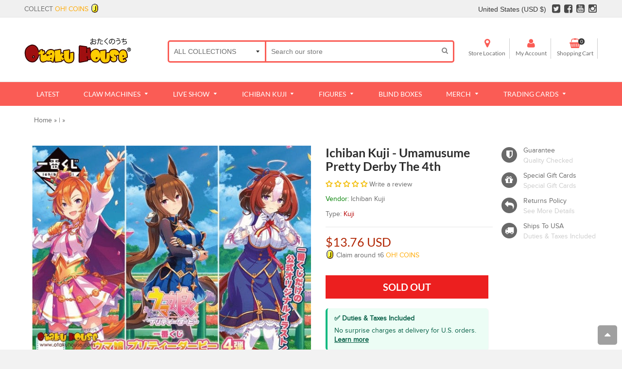

--- FILE ---
content_type: text/html; charset=utf-8
request_url: https://accounts.google.com/o/oauth2/postmessageRelay?parent=https%3A%2F%2Fshop.otakuhouse.com&jsh=m%3B%2F_%2Fscs%2Fabc-static%2F_%2Fjs%2Fk%3Dgapi.lb.en.2kN9-TZiXrM.O%2Fd%3D1%2Frs%3DAHpOoo_B4hu0FeWRuWHfxnZ3V0WubwN7Qw%2Fm%3D__features__
body_size: 161
content:
<!DOCTYPE html><html><head><title></title><meta http-equiv="content-type" content="text/html; charset=utf-8"><meta http-equiv="X-UA-Compatible" content="IE=edge"><meta name="viewport" content="width=device-width, initial-scale=1, minimum-scale=1, maximum-scale=1, user-scalable=0"><script src='https://ssl.gstatic.com/accounts/o/2580342461-postmessagerelay.js' nonce="dx5GqPEPTyy3hJIu6tbafg"></script></head><body><script type="text/javascript" src="https://apis.google.com/js/rpc:shindig_random.js?onload=init" nonce="dx5GqPEPTyy3hJIu6tbafg"></script></body></html>

--- FILE ---
content_type: application/javascript; charset=utf-8
request_url: https://chiibi.com/widget/photos/widget.js
body_size: 5604
content:
!function(t){var i={};function e(n){if(i[n])return i[n].exports;var o=i[n]={i:n,l:!1,exports:{}};return t[n].call(o.exports,o,o.exports,e),o.l=!0,o.exports}e.m=t,e.c=i,e.d=function(t,i,n){e.o(t,i)||Object.defineProperty(t,i,{enumerable:!0,get:n})},e.r=function(t){"undefined"!=typeof Symbol&&Symbol.toStringTag&&Object.defineProperty(t,Symbol.toStringTag,{value:"Module"}),Object.defineProperty(t,"__esModule",{value:!0})},e.t=function(t,i){if(1&i&&(t=e(t)),8&i)return t;if(4&i&&"object"==typeof t&&t&&t.__esModule)return t;var n=Object.create(null);if(e.r(n),Object.defineProperty(n,"default",{enumerable:!0,value:t}),2&i&&"string"!=typeof t)for(var o in t)e.d(n,o,function(i){return t[i]}.bind(null,o));return n},e.n=function(t){var i=t&&t.__esModule?function(){return t.default}:function(){return t};return e.d(i,"a",i),i},e.o=function(t,i){return Object.prototype.hasOwnProperty.call(t,i)},e.p="/",e(e.s=1)}({1:function(t,i,e){t.exports=e("cvz3")},cvz3:function(t,i,e){"use strict";e.r(i);var n=e("o0o1"),o=e.n(n);function r(t,i,e,n,o,r,a){try{var c=t[r](a),s=c.value}catch(t){return void e(t)}c.done?i(s):Promise.resolve(s).then(n,o)}function a(t){return function(){var i=this,e=arguments;return new Promise((function(n,o){var a=t.apply(i,e);function c(t){r(a,n,o,c,s,"next",t)}function s(t){r(a,n,o,c,s,"throw",t)}c(void 0)}))}}!function(t,i){var e={url:"https://chiibi.com"};void 0!==t.lh&&(e={url:"https://chiibi-v2.test"});var n={template:"",getTag:function(t){var i=t.data("tid");return this.template=t.closest(".chiibi_photo").data("template"),void 0===this.template&&(this.template="ct-fun"),this._openTagModal(),this.openTagDialog(),this._showLoader(),this._getTag(i),this},_openTagModal:function(){t.Chiibi.cjQ(".chiibi-tag-modal").addClass(this.template),t.Chiibi.cjQ(".chiibi-tag-modal").show(),t.Chiibi.cjQ("body").addClass("ct-overflow-hidden ct-h-screen")},_closeTagModal:function(){t.Chiibi.cjQ("body").removeClass("ct-overflow-hidden ct-h-screen"),t.Chiibi.cjQ(".chiibi-tag-modal").hide(),t.Chiibi.cjQ(".chiibi-tag-modal").removeClass(this.template)},_showLoader:function(){var i='\n                <div class = "ct-flex ct-items-center ct-justify-center ct-py-8 ct-modal-loader">\n                    <div class = "ct-font-bold">\n                        <img src="'.concat(e.url,'/img/loader.gif" alt="">\n                    </div>\n                </div>\n            ');t.Chiibi.cjQ(".chiibi-tag-modal-content").html(i)},_hideLoader:function(){t.Chiibi.cjQ(".chiibi-tag-modal-content").fadeOut("fast")},_getTag:function(i){var n=this;t.Chiibi.cjQ.ajax({method:"GET",url:e.url+"/widget/tags/".concat(i,"?template=").concat(this.template),success:function(e){n._hideLoader(),setTimeout((function(){t.Chiibi.cjQ(".chiibi-tag-modal-content").html(e.html_content).fadeIn(),t.Chiibi.cjQ(".chiibi-close-modal").on("click",(function(){t.Chiibi.cjQ(".chiibi-buy-button").unbind("click"),n.closeTagDialog()})),t.Chiibi.cjQ(".chiibi-buy-button").on("click",(function(){n.logCtaClick(i)})),t.Chiibi.cjQ(".chiibi-thumbnail-image").on("click",(function(){n._chooseThumbnail(t.Chiibi.cjQ(this))})),t.Chiibi.cjQ(".chiibi-price-section").hasClass("chiibi-multiple-variants-price-section")&&(console.log("Tag has Multiple Variant"),t.Chiibi.cjQ(".chiibi-option-dropdown").on("change",(function(){console.log("Chiibi Option has changed!"),n._findVariantWithOptions()})))}),500)}})},_chooseThumbnail:function(i){console.log("Function called"),console.log(i);var e=i.find("img").attr("src");console.log(e);var n=t.Chiibi.cjQ(".chiibi-featured-image img"),o=i.find("img").data("orientation");console.log("Orientation is ".concat(o)),"fun"===this.template&&("landscape"===o?(console.log("Adding landscape related class"),n.removeClass("lg:ct-h-full"),n.addClass("lg:ct-w-full")):(console.log("Adding portrait related class"),n.removeClass("lg:ct-w-full"),n.addClass("lg:ct-h-full"))),n.attr("src",e)},logCtaClick:function(i){t.Chiibi.cjQ.ajax({method:"GET",url:"".concat(e.url,"/widget/tags/").concat(i,"/buy")})},_findVariantWithOptions:function(){var i=this,n=t.Chiibi.cjQ(".chiibi-tag-modal-section").data("product"),o=t.Chiibi.cjQ(".chiibi-tag-modal-section").data("tag"),r=t.Chiibi.cjQ(".chiibi-option-1").val(),a=t.Chiibi.cjQ(".chiibi-option-2").val(),c=t.Chiibi.cjQ(".chiibi-option-3").val();i._hideElement(t.Chiibi.cjQ(".chiibi-buttons")),t.Chiibi.cjQ.ajax({method:"POST",url:e.url+"/widget/tags/".concat(o,"/variant/").concat(n,"/"),data:{option1:r,option2:a,option3:c},success:function(e){i._parseVariantResponse(e),i._showElement(t.Chiibi.cjQ(".chiibi-buttons"))},error:function(e){404===e.status&&(console.log("Not Available"),i._showNotAvailable()),i._showElement(t.Chiibi.cjQ(".chiibi-buttons"))}}),console.log(n,r,a,c)},_parseVariantResponse:function(i){var e=i.status,n=i.price,o=i.buy_button_link,r=i.product_photo_id;if("out of stock"===e)return this._showOutOfStock(),void console.log("Product is out of stock");if(console.log("Product is available"),t.Chiibi.cjQ(".chiibi-buy-button").attr("href",o),t.Chiibi.cjQ(".chiibi-formatted-price").html(n),this._showAvailable(),null!==r){var a=t.Chiibi.cjQ(".chiibi-thumbnail-image-".concat(r));console.log(a),this._chooseThumbnail(a)}},_showAvailable:function(){this._hideElement(t.Chiibi.cjQ(".chiibi-not-available-button")),this._hideElement(t.Chiibi.cjQ(".chiibi-out-of-stock-button")),this._showElement(t.Chiibi.cjQ(".chiibi-buy-button"))},_showOutOfStock:function(){this._showElement(t.Chiibi.cjQ(".chiibi-out-of-stock-button")),this._hideElement(t.Chiibi.cjQ(".chiibi-buy-button")),this._hideElement(t.Chiibi.cjQ(".chiibi-not-available-button"))},_showNotAvailable:function(){this._hideElement(t.Chiibi.cjQ(".chiibi-out-of-stock-button")),this._hideElement(t.Chiibi.cjQ(".chiibi-buy-button")),this._showElement(t.Chiibi.cjQ(".chiibi-not-available-button"))},_showElement:function(t){t.removeClass("ct-hidden")},_hideElement:function(t){t.addClass("ct-hidden")},openTagDialog:function(){var i=this;return t.Chiibi.cjQ(".chiibi-tag-modal-content").fadeIn(),t.Chiibi.cjQ(".chiibi-tag-modal-overlay").fadeIn(),t.Chiibi.cjQ(".chiibi-tag-modal-overlay").on("click",(function(){i.closeTagDialog()})),i},closeTagDialog:function(){t.Chiibi.cjQ(".chiibi-tag-modal-content").fadeOut(),t.Chiibi.cjQ(".chiibi-tag-modal-overlay").fadeOut(),this._closeTagModal()}},r={init:function(){return this},process:function(i,e){var n=t.Chiibi.cjQ,o=this;return i.html(e),i.find(".chiibi-tag").on("click",(function(){o.displayTag(t.Chiibi.cjQ(this))})),i.find(".chiibi-product-image").on("load",(function(){var t=this;setTimeout((function(){o.processPhoto(i,n(t))}),1e3)})),i.find(".chiibi-product-image").each((function(){var t=this;this.complete&&this.naturalWidth>0&&setTimeout((function(){o.processPhoto(i,n(t))}),0)})),o},processPhoto:function(i,e){var n=this,o=t.Chiibi.cjQ,r=e.width(),a=e.height(),c=e.data("height"),s=e.data("width");console.log("Actual Height: ",c," Actual Width: ",s),console.log("Rendered Height: ",a," Rendered Width: ",r),0!==a&&0!==r?i.find(".chiibi-tag").each((function(){var t=this,i=(e.data("tid"),o(this).data("x")),h=o(this).data("y"),l={x:i,y:h},u={width:s,height:c},d={width:r,height:a};console.log("X: ",i," Y: ",h);var f=n.calculateInPercent(l,u,d);f>=0&&f<100?o(this).css({left:"".concat(f,"%")}):(console.log("Left is not within frame. Hide it.",f,d.width),setTimeout((function(){console.log(e),o(t).addClass("ct-hidden")}),1e3)),console.log("New Left: "+f)})):console.log("[Chiibi] Height or width is 0. Skipping tag repositioning.",r,a),setTimeout((function(){n.revealTags("chiibi-tag-hidden")}),2e3)},calculateInPercent:function(t,i,e){var n=parseFloat(i.width),o=parseFloat(i.height),r=parseFloat(e.width),a=parseFloat(e.height)/o*n;return 100*(1-(r-(a*(parseFloat(t.x)/100)-(a-r)/2))/r)},revealTags:function(i){t.Chiibi.cjQ("."+i).removeClass(i).addClass("chiibi-tag-show")},displayTag:function(t){return n.getTag(t),self}},c={loaded:1,resources:!1,manifest:void 0,_prepare:function(i){if(i.loaded+=1,"undefined"==typeof jQuery){var e=document.createElement("script");e.type="text/javascript",e.src="https://ajax.googleapis.com/ajax/libs/jquery/2.1.3/jquery.min.js",e.onload=e.onreadystatechange=function(){var e=i.readyState;e&&"loaded"!=e&&"complete"!=e||(t.Chiibi.loaded+=1,t.Chiibi.cjQ=t.jQuery,t.Chiibi.parse(i))},(document.getElementsByTagName("head")[0]||document.documentElement).appendChild(e)}else t.Chiibi.cjQ=t.jQuery,t.Chiibi.parse()},init:function(t){this.chiibiImage=t},start:function(){this._prepare(this)},showWidgetLoader:function(){var i='\n                <div style="display: flex; justify-content: center; align-items: center; margin: auto auto;">\n                    <div style="padding: 15px;">\n                        <img src="'.concat(e.url,'/img/widget-loader.gif" alt="">\n                    </div>\n                </div>\n            ');t.Chiibi.cjQ(".chiibi_ph").html(i)},parse:function(){var t=this,i=t.cjQ;this.showWidgetLoader(),i.ajax({url:e.url+"/manifest",dataType:"json",async:!1,success:function(i){console.log("Saving Manifest"),t.manifest=i,t._init()}})},_init:function(){var t=this,i=t.cjQ;!1===t.resources&&(t._loadResources(t),t.resources=!0);var e=i(".chiibi_pb");return t._loadPhotos(t),e.length>0&&e.each(a(o.a.mark((function i(){return o.a.wrap((function(i){for(;;)switch(i.prev=i.next){case 0:return i.next=2,t._getBoard(t.cjQ(this),t);case 2:t._loadPhotos(t);case 3:case"end":return i.stop()}}),i,this)})))),t},_getBoard:function(t,i){var n=this;return new Promise((function(i){var o=t.data("board");n.cjQ.ajax({method:"GET",url:e.url+"/widget/photo-boards/"+o,success:function(e){t.html(e.html_content),t.removeClass("chiibi_pb"),i(e)}})}))},_loadPhotos:function(t){t.cjQ(".chiibi_ph").each((function(){t._getImage(t.cjQ(this),t)}))},_loadResources:function(t){var i=t.cjQ,e=t._mix("/widget/photos/widget.css",t);i("head").append(i('<link rel="stylesheet" type="text/css" />').attr("href",e)),e=t._mix("/widget/photos/widget-util.css",t),i("head").append(i('<link rel="stylesheet" type="text/css" />').attr("href",e)),e=t._mix("/widget/photos/templates/fun.css",t),i("head").append(i('<link rel="stylesheet" type="text/css" />').attr("href",e)),e=t._mix("/widget/photos/templates/formal.css",t),i("head").append(i('<link rel="stylesheet" type="text/css" />').attr("href",e)),e="https://maxcdn.bootstrapcdn.com/font-awesome/4.3.0/css/font-awesome.min.css",i("head").append(i('<link rel="stylesheet" type="text/css" />').attr("href",e)),e="https://fonts.googleapis.com/css?family=Montserrat:400|Open+Sans:700,300,600,400",i("head").append(i('<link rel="stylesheet" type="text/css" />').attr("href",e)),e="https://fonts.googleapis.com/css?family=EB+Garamond",i("head").append(i('<link rel="stylesheet" type="text/css" />').attr("href",e));var n=i("<div></div>",{class:"chiibi-tag-modal"}).appendTo("body");i("<div></div>",{class:"chiibi-tag-modal-content"}).appendTo(n),i("<div></div>",{class:"chiibi-tag-modal-overlay"}).appendTo(n)},_mix:function(t,i){var n=i.manifest;return void 0===n||void 0===n[t]?e.url+t:e.url+n[t]},_getImage:function(t,i){var n=t.data("image");this.cjQ.ajax({method:"GET",url:e.url+"/widget/images/"+n,success:function(e){i.chiibiImage.init().process(t,e.html_content);t.removeClass("chiibi_ph")}})}};if(null==t.Chiibi){t.Chiibi=c,t.Chiibi.init(r);var s=function(){t.Chiibi.__started||(t.Chiibi.__started=!0,t.Chiibi.start())};"loading"===document.readyState?document.addEventListener("DOMContentLoaded",s,{once:!0}):s()}}(window)},ls82:function(t,i,e){var n=function(t){"use strict";var i=Object.prototype,e=i.hasOwnProperty,n="function"==typeof Symbol?Symbol:{},o=n.iterator||"@@iterator",r=n.asyncIterator||"@@asyncIterator",a=n.toStringTag||"@@toStringTag";function c(t,i,e){return Object.defineProperty(t,i,{value:e,enumerable:!0,configurable:!0,writable:!0}),t[i]}try{c({},"")}catch(t){c=function(t,i,e){return t[i]=e}}function s(t,i,e,n){var o=i&&i.prototype instanceof u?i:u,r=Object.create(o.prototype),a=new C(n||[]);return r._invoke=function(t,i,e){var n="suspendedStart";return function(o,r){if("executing"===n)throw new Error("Generator is already running");if("completed"===n){if("throw"===o)throw r;return Q()}for(e.method=o,e.arg=r;;){var a=e.delegate;if(a){var c=w(a,e);if(c){if(c===l)continue;return c}}if("next"===e.method)e.sent=e._sent=e.arg;else if("throw"===e.method){if("suspendedStart"===n)throw n="completed",e.arg;e.dispatchException(e.arg)}else"return"===e.method&&e.abrupt("return",e.arg);n="executing";var s=h(t,i,e);if("normal"===s.type){if(n=e.done?"completed":"suspendedYield",s.arg===l)continue;return{value:s.arg,done:e.done}}"throw"===s.type&&(n="completed",e.method="throw",e.arg=s.arg)}}}(t,e,a),r}function h(t,i,e){try{return{type:"normal",arg:t.call(i,e)}}catch(t){return{type:"throw",arg:t}}}t.wrap=s;var l={};function u(){}function d(){}function f(){}var p={};p[o]=function(){return this};var g=Object.getPrototypeOf,b=g&&g(g(x([])));b&&b!==i&&e.call(b,o)&&(p=b);var m=f.prototype=u.prototype=Object.create(p);function v(t){["next","throw","return"].forEach((function(i){c(t,i,(function(t){return this._invoke(i,t)}))}))}function y(t,i){var n;this._invoke=function(o,r){function a(){return new i((function(n,a){!function n(o,r,a,c){var s=h(t[o],t,r);if("throw"!==s.type){var l=s.arg,u=l.value;return u&&"object"==typeof u&&e.call(u,"__await")?i.resolve(u.__await).then((function(t){n("next",t,a,c)}),(function(t){n("throw",t,a,c)})):i.resolve(u).then((function(t){l.value=t,a(l)}),(function(t){return n("throw",t,a,c)}))}c(s.arg)}(o,r,n,a)}))}return n=n?n.then(a,a):a()}}function w(t,i){var e=t.iterator[i.method];if(void 0===e){if(i.delegate=null,"throw"===i.method){if(t.iterator.return&&(i.method="return",i.arg=void 0,w(t,i),"throw"===i.method))return l;i.method="throw",i.arg=new TypeError("The iterator does not provide a 'throw' method")}return l}var n=h(e,t.iterator,i.arg);if("throw"===n.type)return i.method="throw",i.arg=n.arg,i.delegate=null,l;var o=n.arg;return o?o.done?(i[t.resultName]=o.value,i.next=t.nextLoc,"return"!==i.method&&(i.method="next",i.arg=void 0),i.delegate=null,l):o:(i.method="throw",i.arg=new TypeError("iterator result is not an object"),i.delegate=null,l)}function j(t){var i={tryLoc:t[0]};1 in t&&(i.catchLoc=t[1]),2 in t&&(i.finallyLoc=t[2],i.afterLoc=t[3]),this.tryEntries.push(i)}function _(t){var i=t.completion||{};i.type="normal",delete i.arg,t.completion=i}function C(t){this.tryEntries=[{tryLoc:"root"}],t.forEach(j,this),this.reset(!0)}function x(t){if(t){var i=t[o];if(i)return i.call(t);if("function"==typeof t.next)return t;if(!isNaN(t.length)){var n=-1,r=function i(){for(;++n<t.length;)if(e.call(t,n))return i.value=t[n],i.done=!1,i;return i.value=void 0,i.done=!0,i};return r.next=r}}return{next:Q}}function Q(){return{value:void 0,done:!0}}return d.prototype=m.constructor=f,f.constructor=d,d.displayName=c(f,a,"GeneratorFunction"),t.isGeneratorFunction=function(t){var i="function"==typeof t&&t.constructor;return!!i&&(i===d||"GeneratorFunction"===(i.displayName||i.name))},t.mark=function(t){return Object.setPrototypeOf?Object.setPrototypeOf(t,f):(t.__proto__=f,c(t,a,"GeneratorFunction")),t.prototype=Object.create(m),t},t.awrap=function(t){return{__await:t}},v(y.prototype),y.prototype[r]=function(){return this},t.AsyncIterator=y,t.async=function(i,e,n,o,r){void 0===r&&(r=Promise);var a=new y(s(i,e,n,o),r);return t.isGeneratorFunction(e)?a:a.next().then((function(t){return t.done?t.value:a.next()}))},v(m),c(m,a,"Generator"),m[o]=function(){return this},m.toString=function(){return"[object Generator]"},t.keys=function(t){var i=[];for(var e in t)i.push(e);return i.reverse(),function e(){for(;i.length;){var n=i.pop();if(n in t)return e.value=n,e.done=!1,e}return e.done=!0,e}},t.values=x,C.prototype={constructor:C,reset:function(t){if(this.prev=0,this.next=0,this.sent=this._sent=void 0,this.done=!1,this.delegate=null,this.method="next",this.arg=void 0,this.tryEntries.forEach(_),!t)for(var i in this)"t"===i.charAt(0)&&e.call(this,i)&&!isNaN(+i.slice(1))&&(this[i]=void 0)},stop:function(){this.done=!0;var t=this.tryEntries[0].completion;if("throw"===t.type)throw t.arg;return this.rval},dispatchException:function(t){if(this.done)throw t;var i=this;function n(e,n){return a.type="throw",a.arg=t,i.next=e,n&&(i.method="next",i.arg=void 0),!!n}for(var o=this.tryEntries.length-1;o>=0;--o){var r=this.tryEntries[o],a=r.completion;if("root"===r.tryLoc)return n("end");if(r.tryLoc<=this.prev){var c=e.call(r,"catchLoc"),s=e.call(r,"finallyLoc");if(c&&s){if(this.prev<r.catchLoc)return n(r.catchLoc,!0);if(this.prev<r.finallyLoc)return n(r.finallyLoc)}else if(c){if(this.prev<r.catchLoc)return n(r.catchLoc,!0)}else{if(!s)throw new Error("try statement without catch or finally");if(this.prev<r.finallyLoc)return n(r.finallyLoc)}}}},abrupt:function(t,i){for(var n=this.tryEntries.length-1;n>=0;--n){var o=this.tryEntries[n];if(o.tryLoc<=this.prev&&e.call(o,"finallyLoc")&&this.prev<o.finallyLoc){var r=o;break}}r&&("break"===t||"continue"===t)&&r.tryLoc<=i&&i<=r.finallyLoc&&(r=null);var a=r?r.completion:{};return a.type=t,a.arg=i,r?(this.method="next",this.next=r.finallyLoc,l):this.complete(a)},complete:function(t,i){if("throw"===t.type)throw t.arg;return"break"===t.type||"continue"===t.type?this.next=t.arg:"return"===t.type?(this.rval=this.arg=t.arg,this.method="return",this.next="end"):"normal"===t.type&&i&&(this.next=i),l},finish:function(t){for(var i=this.tryEntries.length-1;i>=0;--i){var e=this.tryEntries[i];if(e.finallyLoc===t)return this.complete(e.completion,e.afterLoc),_(e),l}},catch:function(t){for(var i=this.tryEntries.length-1;i>=0;--i){var e=this.tryEntries[i];if(e.tryLoc===t){var n=e.completion;if("throw"===n.type){var o=n.arg;_(e)}return o}}throw new Error("illegal catch attempt")},delegateYield:function(t,i,e){return this.delegate={iterator:x(t),resultName:i,nextLoc:e},"next"===this.method&&(this.arg=void 0),l}},t}(t.exports);try{regeneratorRuntime=n}catch(t){Function("r","regeneratorRuntime = r")(n)}},o0o1:function(t,i,e){t.exports=e("ls82")}});

--- FILE ---
content_type: application/javascript; charset=utf-8
request_url: https://searchanise-ef84.kxcdn.com/preload_data.0x0M3K3m3q.js
body_size: 12751
content:
window.Searchanise.preloadedSuggestions=['jujutsu kaisen','one piece kuji','my hero academia kuji','dragon ball kuji','one piece','demon slayer','sailor moon','attack on titan','quintessential quintuplets','sanrio kuji','one piece figure','tokyo revengers','hatsune miku','demon slayer kimetsu no yaiba','sword art online','chainsaw man','blue lock','re zero','ichiban kuji','spy x family','that time i got reincarnated as a slime','kimetsu no yaiba','blind box','my hero','hunter x hunter','quintessential quintuplets kuji','my hero academia','uma musume','jojo\'s bizarre adventure','jujutsu kaisen kuji','sumikko gurashi','kamen rider','love live','dragon ball','flat shipping','rilakkuma kuji','cardcaptor sakura','kirby kuji','fairy tail','naruto kuji','anime figures','naruto figures','oshi no ko','evangelion kuji','the quintessential quintuplets','monster hunter','cinnamoroll kuji','pokemon kuji','animal crossing','flat shipping kuji','tokyo ghoul','slime kuji','re zero kuji','final fantasy','my hero academia figure','jojo kuji','kingdom hearts','fate grand order','pop up parade','demon slayer figure','tokyo revengers kuji','bungo stray dogs','rent a girlfriend','twisted wonderland','gundam kuji','hello kitty','shin chan','sailor moon kuji','disney kuji','identity v','natsume\'s book of friends','dragon ball super','yu gi oh','project sekai','nano block','demon slayer kuji','cosplay costume','star wars','one punch man','spy family kuji','look up','dragonball kuji','pokemon plush','instant kuji','black butler','hololive kuji','my melody','sumikko kuji','naruto cosplay','tiny tan','spy family','black clover','haikyu kuji','bleach kuji','hero academia','that time i got reincarnated as a slime kuji','dan da dan','kamen rider kuji','mimikyu kuji','no hero','digimon kuji','bocchi the rock','wind breaker','my hero kuji','azur lane','darling in the franxx','rent a girlfriend kuji','kuromi kuji','attack on titan kuji','gashapon capsule','sumikko gurashi kuji','kaiju no 8','date a live','death note','kuji preorder','kuji one piece','pom pom purin','blind boxes','monster hunter kuji','kuroko no basket','free gift','godzilla kuji','yuri on ice','zero two','nyanko sensei','solo leveling','no game no life','rem figure','blue lock kuji','spy x family kuji','sword art online kuji','demon slayer plush','mofusand kuji','paw machine','ensemble stars','cardcaptor sakura kuji','full metal alchemist','assassination classroom','toy story','madoka magica','studio ghibli','one piece luffy','harry potter','oshi no ko kuji','preorder kuji','honkai star rail','detective conan','crayon shinchan','blue archive','school uniform','natsume kuji','genshin impact','ultraman kuji','kuji full set','shaman king','sakamoto days','yuru camp','key chain','fate stay night','mini kuji','gojo satoru','fight on','is the order a rabbit','ichiban kuji dragon ball','re ment','uma musume kuji','my dress up darling','evangelion figure','kantai collection','world trigger','q posket','nezuko kamado','jujutsu kaisen figure','miku kuji','relax time','dr stone','final fantasy kuji','kill la kill','body pillow','gundam model','pochacco kuji','code geass','bungou stray dogs','all might','snow miku','sword art','bakugo katsuki','anime poster','animal crossing kuji','anime plush','hatsune miku figure','kuji my hero academia','full set kuji','fate kuji','pom pom','bang dream','t shirt','haikyuu karasuno','umamusume pretty derby','hololive production','final fantasy 7','2.5 dimensional seduction','love live kuji','to love ru','claw machine','ichiban kuji one piece','kuji demon slayer','hello kitty kuji','nikke kuji','dragon quest','sh figuarts','hangyodon by sanrio','hunter x hunter kuji','nendoroid doll','kuji sanrio','prince of tennis','pui pui','full set','rezero kuji','lycoris recoil','naruto shippuden','neo rilakkuma','crayon shin chan','miku nakano','high school did','dragon ball figure','gintama kuji','trafalgar law','saint seiya','my melody kuji','kingdom hearts kuji','jojos bizarre adventure','one piece cosplay','monogatari series','hangyodon kuji','nico robin','jojo bizarre adventure','nyanko kuji','tom and jerry','bleach anime','your name','pop up','pretty all friends','izuku midoriya','rilakkuma plush','the promised neverland','touken ranbu kuji','katekyo hitman reborn','fire force','roronoa zoro','eevee kuji','anime hoodie','girls und panzer','fate grand order kuji','noodle stopper','tinytan kuji','marin kitagawa','card captor sakura','gundam seed','boa hancock','good smile company','son goku','kono suba','evangelion ichiban kuji','less than 15','jujutsu kuji','pom pom purin kuji','kuji dragon ball','sanrio attack','mouse pad','pokemon blind box','love live sunshine','tokyo revenger','super sonico','yu yu hakusho','fire emblem','jigsaw puzzle','one piece ship','one piece banpresto','look up series','super mario','witch from mercury','pui pui molcar','rimuru tempest','kuji pokemon','phone case','make up','itachi uchiha','kaiju no 8 kuji','blue box','puella magi madoka magica','dangan ronpa','doraemon kuji','tengen uzui','face mask','model kit','rengoku kyojuro','hatsune miku kuji','konosuba kuji','haikyuu nendoroid','pompompurin kuji','nier automata','mystery box','shark kitty','tamagotchi kuji','winnie the pooh','bunny girl','steins gate','crayon shinchan kuji','the world ends with you','one piece figures','giyu tomioka','re zero rem','free iwatonbi','luffy figure','the quintessential quintuplets kuji','street fighter','hunter hunter','sanrio cinnamoroll','sanrio friends','disney princess','shoto todoroki','shaman king kuji','nikke goddess of victory','the apothecary diaries','golden kamuy','hypnosis mic','vibration stars','sasuke uchiha','wall scroll','reincarnated as a slime','haikyuu kuji','chainsaw man figure','mob psycho','seven deadly sins','acrylic stand','frieren beyond journey\'s end','rei ayanami','prize figure','manga book','anime posters','one punch','yu yu','love is war','dragonball z','sanrio halloween','dragon ball z','given anime','dandadan kuji','one piece ichiban kuji','glitter & glamours','wind breaker kuji','anime figure','legend of zelda','pretty cure','sk8 the infinity','pre order kuji','omnibus kuji','hero kuji','demon slayer blind box','kuji kirby','idolish 7 kuji','kimetsu no yaiba figure','nami one piece','bandai star wars','figuarts zero','mitsuri kanroji','kimetsu no yaiba kuji','spirited away','star rail','snoopy kuji','demon slayer no yaiba','kaguya sama','nanami kento','neo sumikkogurashi','the time i got reincarnated as a slime','zenitsu agatsuma','shark cat pre-order','sao kuji','high school','demon slayer banpresto','school girl uniform','cells at work','no hero academia','himiko toga','eren yeager','sailor moon costume','vegeta figure','otaku house','full metal','spy x','berserk kuji','muichiro tokito','iron man','nino nakano','hitman reborn','eva kuji','legends over time','naruto figure','monogatari kuji','rascal does not dream of bunny','mushoku tensei','is the order a rabbit kuji','made in abyss','shin chan kuji','anime keychain','mario kuji','sega figure','mobile suit','immortal ties','sd gundam','tuxedo sam','urusei yatsura','neko atsume','seraph of the end','satoru gojo','agnes tachyon','toy story kuji','yugi oh','pre order','eievui kuji','totoro plush','tanjirou kamado','rurouni kenshin','flat rate','mortal combat','portgas d ace','ex devils','yu gi oh kuji','one punch man kuji','yowamushi pedal','jujustu kaisen','action figures','moomin kuji','pretty derby','bleach ichigo','kuji flat shipping','nezuko figure','goblin slayer','kakashi hatake','kuroko no basuke','melody kuji','emotional stories','monkey d luffy','colorful stage','attack on titan cosplay','ichiban kuji kirby','saint seiya kuji','mobile suit ensemble','one piece zoro','the rising of the shield hero','one piece figurine','uta no prince-sama','one piece ace','goku black','touken ranbu','sakamoto days kuji','demon slayer sword','one piece chopper','a couple of cuckoos','diabolik lovers','look up figure','girls frontline','disney twisted wonderland','kirby cafe','one piece card','anya forger','apothecary diaries','dragon quest kuji','delicious in dungeon','banpresto one piece','shark cat','solo leveling kuji','megumi fushiguro','luffy gear 5','tom and jerry kuji','girlfriend girlfriend','mai sakurajima','high king','capsule toy','identity v kuji','naruto jacket','harry potter kuji','fullmetal alchemist','banpresto dragon ball','neon genesis evangelion','bocchi the rock kuji','shangri-la frontier','lucky star','one piece log stories','jujutsu kaisen 0','sakura kuji','kimi no na wa','spiderman kuji','lycoris recoil kuji','shield hero','demon kuji','pokémon nanoblock','toga himiko','hashira kuji','naruto headband','demon slayer kimetsu no yaiba kuji','gift card','dragon ball z figures','levi ackerman','cardfight vanguard','attack on','thousand sunny','tokyo revengers mini kuji','treasure box','star wars model kit','spider man','one piece wano','kurumi tokisaki','ranking of kings','ultra man','fight on kuji','both wings','yor forger','night pool','wizarding world','gudetama plush','miffy kuji','rem re zero','banpresto my hero academia','less than 20','idol master','stone ocean','top 5 kuji','tony tony chopper','demon slayer kimetsu no yaiba figure','metal build','alya sometimes hides her in russian','one piece anniversary','megumin figure','soft toy','miku hatsune','demon slayer nezuko','portrait of pirates','mini figure','ojamajo doremi','attack on titan levi','in stock figures','princess connect','game final','uma musume pretty derby','k on','paw game','pokemon cards','gin tama','world collection figure','minion kuji','tsum tsum','gundam ensemble','re:zero starting life in another world','kingdom hearts nendoroid','cinnamon roll','sakura haruno','devil fruit','anime plushies','black menu','touhou project','granblue fantasy','buyout alert','mha kuji','demon slayer resolution','rg gundam','dazai osamu','crayon shin-chan','dragon ball figures','gurren lagann','toy story 4','natsume yuujinchou','gundam wing','gudetama kuji','banpresto demon slayer','katsuki bakugo','osomatsu san','s.h figuarts','miku figure','demon slayer figures','super master stars piece','kaiju no.8','masterlise kuji','mugen train','attack on titans','inosuke hashibira','red lotus','anime chara','zelda kuji','manga dimensions','mashle kuji','card captor sakura kuji','violet evergarden','kapibara san','miss kobayashi\'s dragon maid','doraemon figure','2.5 dimensional seduction kuji','sanrio retro','chiikawa ichiban kuji','high school dxd','king of artist','my hero academia vs','oguri cap','anime clothes','good smile','kotori tai','snow battle','ex devil','kuji sumikkogurashi','fate/grand order','geto suguru','fruit basket','stone menu','over watch','legend of','lacus clyne','akatsuki cloak','sakura miku','rock lee','promised neverland','sumikkogurashi kuji','power chainsaw man','card captor','link click','fairy tail cosplay','one piece nami','maid costume','zoro figure','phone cases','chainsaw man kuji','chizuru mizuhara','chun li','calm night','blessed gateway','donkey kong','holy night','yuji itadori','one piece ex devils','anime jigsaw puzzle','blooming days','umamusume kuji','demon slayer nendoroid','oshino shinobu','over lord','asuka langley','a certain scientific railgun','food wars','magi the labyrinth of magic','red menu','qee bear','cardcaptor kuji','pokemon scarlet violet','kuji set','my teen romantic comedy','one piece film red','grandista nero','pikachu forest','jjk figures','dragon ball ichiban kuji','gold menu','baby shark kuji','kaguya-sama love is war','cat ears','scale figure','guilty crown','hinata hyuga','kuji quintessential quintuplets','ace one piece','that time i reincarnated as a slime','sword art online poster','goddess cafe','big plush','nakano miku','mob psycho 100','best holiday','mega man','next generation','sega prize','one piece kuji one piece','mobile suit gundam','one piece puzzle','rila kuma','disney christmas','yuyu hakusho','designer vinyl','kuji tickets','tamagotchi collaboration','soul eater','hawks figure','demon slayer tanjiro','jojo’s bizarre adventure','kuji my hero','little twin stars','one piece red','metal gear','date a live figures','mg gundam','one piece poster','ichiban kuji jojo','tokyo reverngers','midoriya izuku','winnie the pooh kuji','shironeko project','gundam mg','gundam bag','umaru chan','anime stickers','ram figure','yu-gi-oh kuji','a couple of cuckoos kuji','haruhi suzumiya','sanrio winter','nendoroid face','action figure','nijisanji en','made in','onigashima kuji','ten count','san x','kuji gundam','k project','figuarts mini','dress up darling','weiss schwarz','league of legends','kagamine rin','tiny tan kuji','solid edge works','mha figure','eminence in shadow','hg gundam','fate apocrypha','bakugo figure','anime t-shirt','miku plush','dragon ball goku','world collectable figure','himouto umaru','claw machine game','shinobu oshino','persona 5 figure','bright future','the quintessential','one piece sanji','idolmaster cinderella girls','quintuplets kuji','chokorin mascot','kuji jujutsu kaisen','re zero figure','haikyu nendoroid','that time','kirby comic','mugen train kuji','hololive if','one piece memories','high school uniform','one piece cards','laid back camp','wizard kuji','my hero academia cosplay','nendoroid more','instant menu','break time','tokyo ghoul mask','ultraman netflix','kitty kuji','rin tohsaka','wig blonde','dragon ball z kuji','re:zero rem','kuji instant','shiro no game no life','sexy figure','my hero academia mate','goku no','kingdom heart','x family','demon slayer immortal ties','dragonball super','overlord albedo','spy kuji','demon slayer ichiban kuji','sanrio room tour','the seven deadly sins','saber alter','kuji spy x family','demo slayer','toge inumaki','super mario kuji','tomura shigaraki','angel next door','pokemon animation','digimon adventure','blue lock figure','ranma kuji','chibi maruko','dress up','free kuji','toji fushiguro','re zero emilia','curious george','one piece dxf','ochaco uraraka','more beat','eighty six','monster hunter figure','asuna yuuki','anime shirts','nier kuji','resolution the third','back to the film','yum yum','nishimura yuji','golden wind','emotional stories 2','sanrio plush','quintessential kuji','japanese school uniform','dragon kuji','mate kuji','itsuki nakano','the witch from mercury','erza scarlet','my hero rushing','my hero academia will','masked rider','zenitsu figure','red eyes','killua zoldyck','kuji dragonball','disney spring','oregairu kuji','pikachu kuji','gundam hg','fairy tail character','ace of','bleach cosplay','one piece treasure cruise kuji','ginyu force','zero two figure','kuji eievui','omnibus great','bocchi kuji','maki zenin','clear file','let you down','one piece plush','rascal does not dream of bunny senpai','demon slayer attack','strong chains','86 eighty six','bungou stray dogs dazai','gundam aerial','kancolle kuji','kuji evangelion','floral candy','for 2 pulls','nami figure','celestial vivi','my hero vs','yokai watch','shokugeki no soma','stand assemble','sailor moon cosplay','pokemon peaceful','ichiban kuji demon slayer','tinytan dynamite','blue exorcist','hunter x','deku figure','summer kuji','history of rivals','evil party','neko para','nagi seishiro','jigoku raku','d gray man','everyday kirby','bunny girl senpai','shin megami tensei','model kits','my hero academia poster','fairy tail poster','kuji flat','todoroki shoto','super saiyan','happy ties','full kuji','fantastic beasts','one piece luffy figure','black cover','one piece emotional stories','yotsuba nakano','dead by daylight','tokyo revenger kuji','demon slayer cosplay','mao mao','shinobu demon slayer','kuji full','amazing heroes','3d puzzle','rengoku figure','ouran high school host club','disney summer','future card buddyfight','demon slayer poster','angel beats','cosmetics kuji','yuta okkotsu','dragon ball daima','kuji eva','hero academia kuji','ichiban kuji full set','nana anime','gundam wallet','hunter kuji','rin itoshi','yuru camp kuji','mega house','alice in wonderland','to love-ru darkness','vampire knight','strike freedom','anime merch','yoshikitty kuji','gold ship','saki k','hell\'s paradise','kuji mofusand','halloween kuji','crayon shin','egghead one piece kuji','kuji naruto','kuji slime','tiger and bunny','koro sensei','super saiyan 4','kuji cinnamoroll','iphone case','zero kuji','stray dogs','kaneki ken','jujutsu kaisen shibuya','history of the film','one piece law','attack on titans hoodie','monster strike','no face','nier automata kuji','angel attack','anime stationery','dragon bal','sanrio grand','the way they walk','film red','kuji kuromi','happy kuji','the city where demons dwell','going merry','like a dragon','your lie in april','honkai impact','anime girl','goddess of victory','100 girlfriends who','badge pin','30 minute mission','black rock shooter','jojo\'s bizarre adventure kuji','instant menu kuji','flat ship','noodle stopper figure','sword art kuji','my melody kuromi','animal parade','ichiban kuji my hero academia','rem cosplay','anime backpack','marvel kuji','tanjiro earrings','kuji sailor moon','call of the night','kantai kuji','freedom seeking','demon slayer keychain','nijisanji kuji','kanao tsuyuri','tora dora','sanrio friends kuji','nezuko plush','visual prison','kuji jojo','asuna figure','kingdom kuji','kuji pre-order','crayon kuji','bleach figure','free rin','hug x character collection','suguru geto','ichiban kuji pokemon','kuji rilakkuma','battle memories kuji','fate grand','sanrio chara','spice and wolf','cyberpunk edgerunners','kuji box','blend s','uta tokyo ghoul','tanjiro kamado','sand land','pop mart','final fantasy xiv','twisted wonderland kuji','ciel phantomhive','spice and','butterfly mansion','pokemon tcg','fx creations','senran kagura','bakugou katsuki','kirby burger','my teen romantic comedy snafu','ichiban kuji sumikko gurashi','weathering with you','my hero academia top 5','katana sword','toy2r qee','dragon all','rimuru figure','white beard','son gohan','initial d','pokemon pikachu','ryuko matoi','fate figure','dbz figure','hatsune miku plush','momo bunny','tabekko animal tabekko picnic time','kono subarashii','shigure ui','absolute justice','pui pui kuji','dragon ball ichiban','kemono friends','kuji kamen rider','project sekai kuji','ichika nakano','form of justice','shinobu kochō','my home cat','aikatsu kuji','pokemon dramatic','dragon ball omnibus','attack titan','demon slayer look up','sand land kuji','the promised','new prince of tennis','yukino yukinoshita','sanrio kitchen','full force','cast off','darling in the','mochi mochi','road to dawn','legend bb','kirby starlight','naruto costume','shugo chara','pre-order kuji','dragon ball z goku','laid-back camp','dxf wano','gundam seed freedom','sanrio room','mirko figure','time to squish','match makers','when they cry','hells paradise','my hero academia figures','new game','kuji pre order','rice shower','demon slayer hashira','kuji miku','mystery box anime','straw hat','d.gray man','kimetsu kuji','sanrio idol','cogimyun sanrio','dragon ball poster','demons slayer','nendoroid haikyu','rem cosplay costume','sailor mars','doki doki','sanrio characters','aki hayakawa','best of omnibus','nendoroid demon slayer','tales of','the eminence in shadow','komi can\'t communicate','dragon ball banpresto','megumi kato','kagamine len','hatsune miku cosplay','tokyo ghoul cosplay','goddess of victory nikke','tote bag','pom pom kuji','demon slayer zenitsu','one piece grand ship collection','ichigo kurosaki','kuji mimikyu','double chance','atelier ryza','sukuna figure','sakura cardcaptor','himouto umaru chan','re ment blind boxes','ichiban kuji naruto','strawberry milk kuji','kuji re:zero','demon slayer giyu','present mic','no yaiba','kuji disney','nano block pokemon','kuji demon','one piece grandista','demon slaye','best of buddy','my sweet piano','nanoblock mini pokemon series','metal gear solid','roronoa zoro figure','space battleship yamato','hololive pop up parade','playstation kuji','extra mission','prize figures','nu gundam','high school club','fantasy closet','princess mononoke','sanrio blind box','love live superstar','usamaru kuji','figma max factory','disney princess kuji','star wars bandai','demon slayer city','cute figure','dynamism of ha','naruto nendoroid','that time i got','idoly pride','sanemi shinazugawa','world trigger kuji','transformer kuji','body pillow case','star wars kuji','fluffy winter','mochi mochi mascot','jujutsu kaisen nendoroid','studio chizu','nico yazawa','pokemon blind','angel of','one piece ichiban','my dress up','happy music','my hero academi','relax time hololive','dragon ball duelling','back arrow','long wig','slime harvest','love and','sweet happy life','beyond the level','pokemon peaceful place','sword art online the movie','pote usa loppy','haikyuu cosplay costume','pokemon re-ment','re-ment pokemon','ichiban kuji full','kiki\'s delivery service','dawn kuji','natsume yuujinchou nyanko sensei','idolmaster kuji','plush toys','one piece keychain','heaven official\'s blessing','to love-ru','uzumaki naruto','mascot plush','my dress-up darling','neo rila','bandai model kits','slime tempest','gundam ichiban','yamato one piece','my hero academia plush','kuji fate','history of rivals kuji','natsume book of friend','natsume yujin-cho','sega prize figure','dragon ball vs omnibus','rising fighter kuji','guilty gear','rushing kuji','mechatro wego','boku no','chiikawa kuji','one piece high king','wizarding world kuji','dan dan dan','anime jigsaw puzzles','im ready','fate stay','fairy tail figure','mitsuri kanroji figure','jujutsu kaisen plush','ultra instinct','welcome to hotel metsäpeura','saki kuji','scarlet violet','hunter x hunter killua','gundam witch','nemuneko plush','demon slayer tengen uzui','assassin creed','high school dxf','pokemon calm night','prince of tennis kuji','naruto blind box','cat girl','fate saber','sanrio disco','moment of dream','obanai iguro','wano kuji','to be continued','kamen rider saber','eva pilots','ghost in the shell','dragon history','demon girl next door','eevee plush','dragon ball brave','demon slayer blind','you made my day','all might figure','is it wrong to','armored core','otaku house kuji','majin buu','unicorn gundam','shipping fees','that time i got reincarnated','obi to','sailor moon figure','way to heaven','vocaloid cosplay','tokyo revengers figure','anime cosplay','school festival','naruto shirt','honor of kings','acos cosplay','black friday','kimetsu no yaiba plush','hoodie jacket','dragon maid','hoshimachi suisei','one piece girls','bunny senpai','breached swordsmith','sword art online figure','dragon ball crash','nobara kugisaki','manga dimension','yui yuigahama','chip and dale','kirito figure','racing miku','neo sumikko','one piece robin','izuku midoriya figure','pokemon ichiban kuji','dragon ball super kuji','alien stage','jeanne d\'arc','rubber strap','anime blind box','misaka mikoto','king of artist one piece','nanatsu no taizai','plush toy','ojamajo doremi kuji','conan detective','konosuba aqua','anime girl figures','miss dragon','kyojuro rengoku','demon slayer figurine','cowboy bebop','one piece figure zoro','kakashi figure','quintessential quintuplets mini kuji','attack on titan figures','sanrio night pool','bear brick','my hero fight on','pokemon card','ultimate variation','desktop army','slime ambition','in stock','mickey mouse','pokemon scarlet','kento nanami','wing gundam','kenshin kuji','demon slayer plushies','saekano kuji','code white','quintuplets mini kuji','the seven','brave kuji','tobio kageyama','identity v second','kuji blind box','cinamoroll kuji','kamen rider 1/6','one piece model kit','edward newgate','pokemon figure','dragon ball z figure','naruto t shirt','pochacco and pom pom purin','uta no prince sama','mary baby','tomioka giyu','hinata shoyo','baki kuji','chimera ant','hanafuda earrings','emma blind box','mega cat project','amuse wonderland','one piece emotional stories 2','mario kart','tempest day','banpresto naruto','attack on titan mikasa','dark magician girl','your in april','attack on titan poster','pillow case','my hero mate','one piece wooden puzzles','jojo stand','kuji spy','one piece singapore','gundam rg','neo the world ends with you kuji','doki doki literature club','rement box','alya kuji','yu gi','homura akemi','one piece kuji full set','neon genesis','yuri on ice ichiban kuji','deadpool kuji','ken kaneki','christmas kuji','persona cosplay','figure arts','claw machines','g gundam','tokyo revengers jacket','kanae kocho','osamu dazai','mew mew','lupin the third','anya spy x family','free body pillow case nagisa hazuki dakimakura','ita bag','kuroko no basketball','oos kuji','rent a','neo rilakkuma part 2','black cat','kaido figure','tsuyu asui','my hero academia rushing','c prize','one piece more beat','naruto figurine','godzilla figure','shota aizawa','adult figure','mimikyu circus','cat tail','sanrio animal','desk mat','ome piece','anime girls','chocokko figure','to love','taito figure','kuji hangyodon','chainsaw man power','milim nava','will kuji','kuji tokyo revengers','slam dunk','that time i reincarnated as slime','girls collection','original character','one piece shanks','wcf one piece','death note note','kuji hololive','qee diy','zenless zone zero','stranger things','freedom gundam','crane game','rin kagamine','dragonball ex','tiger & bunny','goblin slayer kuji','grand sanrio','uzui tengen','kaneki mask','miku towel','demon slayer mascot','den den mushi','omnibus cross','sonic the','code geass figure','free shipping','no game no life shiro','t shirts','luffy figurine','jojo bizarre','silent hill','anime puzzle','donald duck','idolish 7 stargazing','kamen rider 1/6 scale','my hero figure','demon slayer heir','sanrio halloween kuji','dark souls','swordsmith village','chuya nakahara','the vampire dies in no time','bizarre adventure','devil may','winter snow','desktop cute','animal picnic','sanji figure','dragon ball heroes','marvel avengers','sonic frontier','one piece world collectable figure','animal crossing new horizons','will of fire','kitagawa marin','charlotte katakuri','glitter and glamours','private tempest','pop team epic','pokemon for you','final game','okita souji','pokemon peace','sasuke figure','my hero aca','surprise kuji','new dawn','akaza figure','nanoblock mini pokemon','a3 kuji','vibration star','blokees transformers','battle memories','extreme saiyan','ichiban kuji evangelion','majin vegeta','jobless reincarnation','rem and ram','bakugou katsuki figure','berserk guts','land of the','sailor jupiter','rin shima','plush kuji','oshi no','one piece blind box','the hashira','samurai x','shion figure','strong chain kuji','one piece light','macross frontier','naruto ichiban kuji','super dragon ball','pokemon ghost','black lagoon','begin the hero','miku nendoroid','gundam seed kuji','naruto uzumaki','pokemon squish','shima rin','one piece hat','metallic nano puzzle','houshou marine','shikimori\'s not just a cutie','muzan kibutsuji','cozy home','inu x boku','blood of saiyans','clothes collection','five at','play station','hazbin hotel','ufo catcher','kuji sumikko','kaguya shinomiya','vampire dies in no time','kaiju kuji','puella magi','maizen sisters','sao party','dakimakura pillow','kuji coffret','sword art online asuna','anime shirt','ccs kuji','legendary hero','my her','jojo\'s bizarre','sao kirito','rilakkuma lifestyle','master stars','exq figure','retro cafe','cat plush','kimetsu no','turbo granny','blind bag','jotaro kujo','rent a girlfriend satisfaction level 2','pocket maquette','ghibli studio','yuru camp 2','sword art online cosplay','next gen','classroom of the','japanese kimono','gundam converge','gintama cosplay','kamado tanjiro','ash ketchum','ace attorney','last prize','figuarts rider','bunny ver','trading cards','can badge','kuma kuma kuma bear','ex vol','one piece both wings','kuroko basketball','naruto figures shippuden','world figure colosseum','gridman universe','one piece nanoblock','broly figure','shinchan kuji','karmen rider kuji','snow miku kuji','night parade','one piece anime','one pie e','kid size','sae itoshi','one piece egghead','upper three','akatsuki hood','pixar kuji','rubber charm','ginyu force kuji','age of heroes','kirby hat studio','metal robot spirits','connected feelings','cat ear','super saiyan 3','blessed gateway kuji','roy mustang','hunter hunter kuji','ookami mio','kirito cosplay','bruna animal','sakata gintoki','elden ring','break time collection','taito miku','disney ornament','demon slayer rengoku','treasure cruise','peaceful place','card sticker','azur lane kuji','demon slayer sega','cheval grand','to be hero x','my little pony','true fairytale','blood of saiyan','glitter of ha','long hair wig','pompom kuji','hell girl','tokyo kuji','quintessential quintuplet','bleach stirring souls','gun gale online','rosario vampire','hamtaro kuji','one piece treasure cruise','assassination classroom cosplay','ine piece','eva roar','pote usa','chitoge kirisaki','black wig','next generations','figure stands','trunks figure','jojos bizarre adventure kuji','rem kuji','gushing over magical girls','love live cosplay','tamamo cross','gundam wing kuji','banpresto figures','manhattan cafe','sanrio banpresto','black clover kuji','trading figures','ds kuji','one piece shirt','full force kuji','shin kamen rider','poker cards','shin ultraman','itachi uchiha figure','demon slayer big plush','re life','tom jerry','spy family figure','sanrio pool','gloomy bear','grand ship','our an','hentai figures','honkai impact 3rd','demon slayer shinobu','mahiru shiina','kuji jujutsu','kuji attack on titan','kuji the quintessential quintuplets','transformers kuji','mikoto misaka','sinon figure','shaun the sheep','banpresto dragon','g frame','sanrio snug','persona figma','hidamari life','art book','sister\'s revenge','miku gt','gundam gunpla','all out','misato katsuragi','fate/stay night','rising fighters','sebon star','holo live','allen walker','the amazing heroes','anime kuji','mortal combat kuji','dragonball omnibus','ghost in the','yu go oh','mikazuki munechika','i\'m ready','slime feast','kuji ichiban','sexy girls','chino kafuu','len kagamine','vibration stars demon slayer','vibration stars naruto','record of','sailor moon eternal','the third','bungo kuji','note book','loid forger','inazuma eleven','mega cat','neo kuji','project sekai colorful stage','gundam sd','baka to test','my hero academia fight on','fist of the north star','jujutsu kaisen cards','lookup demon slayer','world heroes mission','dragon ball 40th','dungeon meshi','street fighter kuji','doremi coffret','takara tomy','demon slayer 4','one piece hana','dead by','demon slayer kuji set','maid sama','dragonball goku','girl figure','nezuko kamado figure','one piece card game','blind box pokemon','kana arima','demon slayer ichiban','roxy migurdia','reincarnated a slime','one piece one piece','amuse plush','bungo stray','my hero academia mascot plush','albedo overlord','kuji set full','eva operation','resolution kuji','mori calliope','dragon ball vegeta','naruto vibration stars','3d puzzles','tokyo revengers holy night','edward elric','kuji eevee','ultra impact','card holder','my hero academia bakugo','gundam mercury','suit jump','one piece omnibus','maid cosplay','moomin look up at the stars','full carton','gundam barbatos','sumikko gurashi tokage','the diaries','dragon ball super broly','my hero academia ichiban kuji','daima kuji','doraemon figure crystal','phone cover','puella magi madoka magica kuji','persona 5 royal','dragon ball history','big mom','show by rock','bluelock kuji','naruto pain','tie advanced','key ring','cosplay props','rui demon slayer','grand order','after the rain','lunch box','demon slayer narabundesu','my hero academia keychain','academia kuji','line friends','hi nu','nanoblock mini','pokemon gashapon','choso figure','blue archive kuji','rozen maiden','ex loyalty','disney and you','gundam witch from mercury','godzilla vs kong','ichiban kuji set','wing zero','rem figures','jurassic park','fire force kuji','kirby pupupu','kamen kuji','demon slayer revenge','baby shark','hololive cyberpunk','twin star','enjoy idol','sanrio takoyaki','that time i got reincarnated as a slime otherworlder','that time i was reincarnated as a slime','fluffy puffy','jounin t-shirt','kamen rider build','attack of titan','zenitsu plush','reincarnated slime','idolmaster million live','shakugan no shana','sanrio attack kuji','hanamaru kunikida','my hero academia the amazing heroes','welcome to','gojo nendoroid','maki nishikino','nyanko sensei plush','kuroko\'s basketball','pokémon hidamari','rascal kuji','kuji sword art online alicization','dragon ball great','fairy tale','demon girl','sakura card captor','boku no hero','gundam backpack','studio ghibli hoodie','magical girl','1/6 masked rider motor bike','yuri on ice x sanrio','pokemon happiness','anime accessories','cogimyun kuji','one piece the greatest battle','one piece road to dawn','greatest battle','omnibus ultimate','sling bag','love live umi','soft totoro','naruto red eyes','anime chara special','dragonball kuji vs omnibus','no kyojuro','the infinity','shiba inu','osamu miya','hg 1/144 gundam','disney halloween','needy streamer overload','wall art','plushies anime','nichirin blade','asta figure','jujutsu kaisen gojo','luffy gear 4','demon slayer the city','dragon banpresto','honeymoon kuji','nendoroid naruto','a silent','kurokos basketball','best of omnibus one piece kuji','sword art online alicization','demon slayer card','bungo stray dogs kuji','gundam re','extreme saiyan kuji','a certain','jigsaw puzzles','juju at kaisen','guardians of the galaxy','banpresto plush','the city','bleach costume\'s','house no','gyomei himejima','dragonball z kuji','nagisa hazuki','anya kuji','gon freecss','obakenu 6th','le sserafim','fabulous beasts','take me with you','girls last','gashapon figures','secret life of pets','kuji haikyu','metal robot','sanrio cosmetics','minions kuji','vinyl toy','naruto plush','welcome to demon school','kuji re zero','box set','buzzmod demon slayer','mash kyrielight','chip dale','high school of the dead','ensemble stars kuji','demon slayer mugen train','nap kuji','super saiyan goku','tomica car','akatsuki ring','reo mikage','atari kuji','shigaraki figure','hyperdimension neptunia','the rock','banpresto demon slayer kimetsu no yaiba','itoshi rin','my melody plush','dokkan battle','live kuji','demon slayer look up series','chara special','one piece legends over time','one piece figure luffy','tanuki and kitsune','re dive','music box','stirring souls','ensemble star','macross delta','love live figure','ultraman taiga','pacific rim','square enix','one piece banquet','karaage kun','pop it','cinnamoroll plush','hetalia axis','laid back','one piece ex raid','the angel next door spoils me rotten','snow flower','greatest saiyan','demon slayer kimetsu','the case of','ichiban kuji hunter x hunter','cardcaptor sakura card','one piece emotional','shibuya arc','gohan beast','kuromi dressy','pac man','ace figure','goku figure','art board','detective conan kuji','ssss gridman','miku nakano figure','ai hoshino','shin megami','no hero a','one piece dynamism of ha','one piece set','chrollo lucilfer','sega demon slayer','one piece world collectable figure log stories','uchiha sasuke','gift cards','dragon ball gashapon','chifuyu matsuno','pokemon nanoblock series','dandadan figurines','saber of red','fate stay night heaven’s feel','obito uchiha','gundam s','pretty boy','gems buy','cat cosplay','hug x character','dio brando','little witch','touken ranbu plush','girlfriend girlfriend kuji','project sekai×sanrio kuji','avatar the','despicable me kuji','white cat project','the legend of','momo ayase','sanrio winter kuji','figure demon slayer','attack on titan plush','jojo stone ocean','one piece t shirt','pooh kuji','dragon ball android','back to film','one piece full force','squid game','demon sla','kirby blind box','inumaki toge','darth vader','fate extra','ban dai','anime treasure box','anime puzzles','the devil is a part','with you','demon slayers','demon slayer fuwakororin','elf village','sao party kuji','dragon ball kuji full set','sweet piano','hu tao','kill la kill figures','gundam costume','tenya iida','red hood','idolises 7th','classroom of the elite','umamusume pretty derby the 6th','mission start','chi chi','one piece chokorin','sword art online sword','rias gremory','chain saw man','kirby noodles','bleach figures','kamisama kiss','one piece brook','kuji single','one piece yamato','slime red','anime blind','fate nendoroid','nikke figurine','on piece','the ancient','jojo nendoroid','ex raid','pin badge','needy streamer','demon slayer manga','pom purin','mezzo piano','honor of king','frieren kuji','anime series','stand by me','my hero academia nendoroid','shake the sword','dragon b','jujutsu kaisen 0 kuji','love life','figure rise','buy out','rin matsuoka','kaisen kuji','cells at','ao no hako','nendoroid stand','roboco kuji'];

--- FILE ---
content_type: text/javascript; charset=utf-8
request_url: https://shop.otakuhouse.com/en-us/products/kuji-umamusume-pretty-derby-the-4th-ichiban.js
body_size: 1400
content:
{"id":7077557174351,"title":"Ichiban Kuji - Umamusume Pretty Derby The 4th","handle":"kuji-umamusume-pretty-derby-the-4th-ichiban","description":"\u003cp data-mce-fragment=\"1\"\u003e\u003cspan style=\"text-decoration: underline;\"\u003e\u003cstrong\u003e\u003c\/strong\u003e\u003c\/span\u003e\u003cspan data-mce-fragment=\"1\"\u003eThere are 80 \u003c\/span\u003e\u003cspan data-mce-fragment=\"1\"\u003eitems\u003c\/span\u003e\u003cspan data-mce-fragment=\"1\"\u003e to be won! Buy any number of \u003c\/span\u003e\u003cspan data-mce-fragment=\"1\"\u003ecards\u003c\/span\u003e\u003cspan data-mce-fragment=\"1\"\u003e for a chance to win any of the \u003c\/span\u003e\u003cspan data-mce-fragment=\"1\"\u003eitems\u003c\/span\u003e\u003cspan data-mce-fragment=\"1\"\u003e in the images. There will be a video streaming of the drawing of the \u003c\/span\u003e\u003cspan data-mce-fragment=\"1\"\u003eitems\u003c\/span\u003e\u003cspan data-mce-fragment=\"1\"\u003e after you have purchased the cards. \u003c\/span\u003e\u003c\/p\u003e\n\u003cp data-mce-fragment=\"1\"\u003e\u003cbr\u003e\u003c\/p\u003e\n\u003cp data-mce-fragment=\"1\"\u003e\u003cstrong data-mce-fragment=\"1\"\u003e\u003cspan data-mce-fragment=\"1\"\u003e\u003ca data-mce-fragment=\"1\" title=\"Otaku House Live Show Schedule\" href=\"https:\/\/shop.otakuhouse.com\/pages\/otaku-house-live-show-time\" target=\"_blank\" data-mce-href=\"https:\/\/shop.otakuhouse.com\/pages\/otaku-house-live-show-time\"\u003eClick here to check our Live Show Schedule\u003c\/a\u003e\u003c\/span\u003e\u003c\/strong\u003e\u003c\/p\u003e\n\u003cp data-mce-fragment=\"1\"\u003e\u003cspan style=\"text-decoration: underline;\" data-mce-style=\"text-decoration: underline;\"\u003ePrizes lineup:\u003c\/span\u003e\u003c\/p\u003e\n\u003cdiv data-mce-fragment=\"1\"\u003e\n\u003cdiv data-mce-fragment=\"1\"\u003e\n\u003cdiv data-mce-fragment=\"1\"\u003eA Prize -\u003cspan data-mce-fragment=\"1\"\u003e Tie M Opera Oh Wall Scroll\u003c\/span\u003e\u003cbr data-mce-fragment=\"1\"\u003e\u003cspan data-mce-fragment=\"1\"\u003eB \u003c\/span\u003e\u003cspan data-mce-fragment=\"1\"\u003ePrize - Admire Vega Wall Scroll\u003c\/span\u003e\u003cbr data-mce-fragment=\"1\"\u003e\u003cspan data-mce-fragment=\"1\"\u003eC \u003c\/span\u003e\u003cspan data-mce-fragment=\"1\"\u003ePrize -\u003c\/span\u003e\u003cspan data-mce-fragment=\"1\"\u003e Meisho Doto Wall Scroll\u003c\/span\u003e\n\u003c\/div\u003e\n\u003cdiv data-mce-fragment=\"1\"\u003e\n\u003cspan data-mce-fragment=\"1\"\u003eD \u003c\/span\u003e\u003cspan data-mce-fragment=\"1\"\u003ePrize -\u003c\/span\u003e\u003cspan data-mce-fragment=\"1\"\u003e Visual Art Board\u003c\/span\u003e\n\u003c\/div\u003e\n\u003cdiv data-mce-fragment=\"1\"\u003e\u003cspan data-mce-fragment=\"1\"\u003eE Prize - Plush Toy Collection\u003c\/span\u003e\u003c\/div\u003e\n\u003cdiv data-mce-fragment=\"1\"\u003eF Prize - Towel Collection\u003cbr\u003e\n\u003c\/div\u003e\n\u003cdiv data-mce-fragment=\"1\"\u003e\u003cspan data-mce-fragment=\"1\"\u003eG Prize - Acrylic Stand\u003c\/span\u003e\u003c\/div\u003e\n\u003cdiv data-mce-fragment=\"1\"\u003e\u003cspan data-mce-fragment=\"1\"\u003eH Prize - Rubber Charm \u003c\/span\u003e\u003c\/div\u003e\n\u003cdiv data-mce-fragment=\"1\"\u003e\u003cspan data-mce-fragment=\"1\"\u003e\u003c\/span\u003e\u003c\/div\u003e\n\u003c\/div\u003e\n\u003c\/div\u003e\n\u003cdiv data-mce-fragment=\"1\"\u003e\n\u003cp data-mce-fragment=\"1\"\u003e\u003cspan data-mce-fragment=\"1\"\u003eLast \u003c\/span\u003e\u003cspan data-mce-fragment=\"1\"\u003e \u003c\/span\u003e\u003cspan data-mce-fragment=\"1\"\u003ePrize - Visual Art Board Collection\u003c\/span\u003e\u003c\/p\u003e\n\u003c\/div\u003e\n\u003cdiv data-mce-fragment=\"1\"\u003e\n\u003cp data-mce-fragment=\"1\"\u003e \u003c\/p\u003e\n\u003ch1 itemprop=\"name\"\u003eFLAT Shipping 🚢!!!\u003c\/h1\u003e\n\u003cdiv\u003e\n\u003cdiv\u003e\n\u003cdiv\u003e\n\u003cdiv\u003e\n\u003cdiv\u003e\n\u003cdiv\u003e\n\u003cdiv\u003e\u003cstrong\u003eKUJI DELIVERY INFORMATION\u003c\/strong\u003e\u003c\/div\u003e\n\u003cdiv\u003e\n\u003cdiv\u003e\n\u003cp\u003e*For this Kuji, we\u003cspan\u003e \u003c\/span\u003e\u003cspan\u003e\u003cstrong\u003ewill not be billing shipping separately\u003c\/strong\u003e\u003c\/span\u003e\u003cspan\u003e \u003c\/span\u003eand the shipping you pay during checkout will be the final shipping irrespective of the item you win! \u003cbr\u003e\u003cbr\u003eThat's right! No extra shipping for the larger items like Prize As and the last prize!\u003c\/p\u003e\n\u003c\/div\u003e\n\u003c\/div\u003e\n\u003c\/div\u003e\n\u003c\/div\u003e\n\u003c\/div\u003e\n\u003c\/div\u003e\n\u003c\/div\u003e\n\u003c\/div\u003e\n\u003cp\u003e**There are strictly no refunds or cancellations for Kuji purchased.\u003c\/p\u003e\n\u003c\/div\u003e","published_at":"2023-08-01T15:00:18+08:00","created_at":"2023-08-01T14:39:40+08:00","vendor":"Ichiban Kuji","type":"Kuji","tags":["BLACKFRIDAY2025","POS_EXCLUDE","Umamusume"],"price":1376,"price_min":1376,"price_max":1376,"available":false,"price_varies":false,"compare_at_price":null,"compare_at_price_min":0,"compare_at_price_max":0,"compare_at_price_varies":false,"variants":[{"id":40746644930639,"title":"Default Title","option1":"Default Title","option2":null,"option3":null,"sku":"767381","requires_shipping":true,"taxable":true,"featured_image":null,"available":false,"name":"Ichiban Kuji - Umamusume Pretty Derby The 4th","public_title":null,"options":["Default Title"],"price":1376,"weight":110,"compare_at_price":null,"inventory_quantity":0,"inventory_management":"shopify","inventory_policy":"deny","barcode":"","quantity_rule":{"min":1,"max":null,"increment":1},"quantity_price_breaks":[],"requires_selling_plan":false,"selling_plan_allocations":[]}],"images":["\/\/cdn.shopify.com\/s\/files\/1\/0367\/9101\/files\/kuji-kuji-umamusume-pretty-derby-the-4th-br-flat-shipping-35417305677903.jpg?v=1691366169","\/\/cdn.shopify.com\/s\/files\/1\/0367\/9101\/files\/kuji-kuji-umamusume-pretty-derby-the-4th-br-flat-shipping-35417170673743.png?v=1691365991","\/\/cdn.shopify.com\/s\/files\/1\/0367\/9101\/files\/kuji-kuji-umamusume-pretty-derby-the-4th-br-flat-shipping-35417170739279.png?v=1691365986","\/\/cdn.shopify.com\/s\/files\/1\/0367\/9101\/files\/kuji-kuji-umamusume-pretty-derby-the-4th-br-flat-shipping-35417170837583.png?v=1691365820","\/\/cdn.shopify.com\/s\/files\/1\/0367\/9101\/files\/kuji-kuji-umamusume-pretty-derby-the-4th-br-flat-shipping-35417170870351.png?v=1691365997","\/\/cdn.shopify.com\/s\/files\/1\/0367\/9101\/files\/kuji-kuji-umamusume-pretty-derby-the-4th-br-flat-shipping-35417170903119.png?v=1691366160","\/\/cdn.shopify.com\/s\/files\/1\/0367\/9101\/files\/kuji-kuji-umamusume-pretty-derby-the-4th-br-flat-shipping-35417170935887.png?v=1691367429","\/\/cdn.shopify.com\/s\/files\/1\/0367\/9101\/files\/kuji-kuji-umamusume-pretty-derby-the-4th-br-flat-shipping-35417171034191.png?v=1691366163","\/\/cdn.shopify.com\/s\/files\/1\/0367\/9101\/files\/kuji-kuji-umamusume-pretty-derby-the-4th-br-flat-shipping-35417171066959.png?v=1691366165","\/\/cdn.shopify.com\/s\/files\/1\/0367\/9101\/files\/kuji-kuji-umamusume-pretty-derby-the-4th-br-flat-shipping-35417171198031.png?v=1691367432","\/\/cdn.shopify.com\/s\/files\/1\/0367\/9101\/files\/kuji-kuji-umamusume-pretty-derby-the-4th-br-flat-shipping-35417171263567.png?v=1691367437"],"featured_image":"\/\/cdn.shopify.com\/s\/files\/1\/0367\/9101\/files\/kuji-kuji-umamusume-pretty-derby-the-4th-br-flat-shipping-35417305677903.jpg?v=1691366169","options":[{"name":"Title","position":1,"values":["Default Title"]}],"url":"\/en-us\/products\/kuji-umamusume-pretty-derby-the-4th-ichiban","media":[{"alt":"Kuji Kuji - Umamusume Pretty Derby The 4th \u003cbr\u003e[FLAT SHIPPING]","id":27924312064079,"position":1,"preview_image":{"aspect_ratio":0.76,"height":789,"width":600,"src":"https:\/\/cdn.shopify.com\/s\/files\/1\/0367\/9101\/files\/kuji-kuji-umamusume-pretty-derby-the-4th-br-flat-shipping-35417305677903.jpg?v=1691366169"},"aspect_ratio":0.76,"height":789,"media_type":"image","src":"https:\/\/cdn.shopify.com\/s\/files\/1\/0367\/9101\/files\/kuji-kuji-umamusume-pretty-derby-the-4th-br-flat-shipping-35417305677903.jpg?v=1691366169","width":600},{"alt":"Kuji Kuji - Umamusume Pretty Derby The 4th \u003cbr\u003e[FLAT SHIPPING]","id":27924304330831,"position":2,"preview_image":{"aspect_ratio":0.776,"height":900,"width":698,"src":"https:\/\/cdn.shopify.com\/s\/files\/1\/0367\/9101\/files\/kuji-kuji-umamusume-pretty-derby-the-4th-br-flat-shipping-35417170673743.png?v=1691365991"},"aspect_ratio":0.776,"height":900,"media_type":"image","src":"https:\/\/cdn.shopify.com\/s\/files\/1\/0367\/9101\/files\/kuji-kuji-umamusume-pretty-derby-the-4th-br-flat-shipping-35417170673743.png?v=1691365991","width":698},{"alt":"Kuji Kuji - Umamusume Pretty Derby The 4th \u003cbr\u003e[FLAT SHIPPING]","id":27924304003151,"position":3,"preview_image":{"aspect_ratio":1.0,"height":1000,"width":1000,"src":"https:\/\/cdn.shopify.com\/s\/files\/1\/0367\/9101\/files\/kuji-kuji-umamusume-pretty-derby-the-4th-br-flat-shipping-35417170739279.png?v=1691365986"},"aspect_ratio":1.0,"height":1000,"media_type":"image","src":"https:\/\/cdn.shopify.com\/s\/files\/1\/0367\/9101\/files\/kuji-kuji-umamusume-pretty-derby-the-4th-br-flat-shipping-35417170739279.png?v=1691365986","width":1000},{"alt":"Kuji Kuji - Umamusume Pretty Derby The 4th \u003cbr\u003e[FLAT SHIPPING]","id":27924284112975,"position":4,"preview_image":{"aspect_ratio":1.0,"height":1000,"width":1000,"src":"https:\/\/cdn.shopify.com\/s\/files\/1\/0367\/9101\/files\/kuji-kuji-umamusume-pretty-derby-the-4th-br-flat-shipping-35417170837583.png?v=1691365820"},"aspect_ratio":1.0,"height":1000,"media_type":"image","src":"https:\/\/cdn.shopify.com\/s\/files\/1\/0367\/9101\/files\/kuji-kuji-umamusume-pretty-derby-the-4th-br-flat-shipping-35417170837583.png?v=1691365820","width":1000},{"alt":"Kuji Kuji - Umamusume Pretty Derby The 4th \u003cbr\u003e[FLAT SHIPPING]","id":27924304527439,"position":5,"preview_image":{"aspect_ratio":1.0,"height":1000,"width":1000,"src":"https:\/\/cdn.shopify.com\/s\/files\/1\/0367\/9101\/files\/kuji-kuji-umamusume-pretty-derby-the-4th-br-flat-shipping-35417170870351.png?v=1691365997"},"aspect_ratio":1.0,"height":1000,"media_type":"image","src":"https:\/\/cdn.shopify.com\/s\/files\/1\/0367\/9101\/files\/kuji-kuji-umamusume-pretty-derby-the-4th-br-flat-shipping-35417170870351.png?v=1691365997","width":1000},{"alt":"Kuji Kuji - Umamusume Pretty Derby The 4th \u003cbr\u003e[FLAT SHIPPING]","id":27924311703631,"position":6,"preview_image":{"aspect_ratio":0.836,"height":1196,"width":1000,"src":"https:\/\/cdn.shopify.com\/s\/files\/1\/0367\/9101\/files\/kuji-kuji-umamusume-pretty-derby-the-4th-br-flat-shipping-35417170903119.png?v=1691366160"},"aspect_ratio":0.836,"height":1196,"media_type":"image","src":"https:\/\/cdn.shopify.com\/s\/files\/1\/0367\/9101\/files\/kuji-kuji-umamusume-pretty-derby-the-4th-br-flat-shipping-35417170903119.png?v=1691366160","width":1000},{"alt":"Kuji Kuji - Umamusume Pretty Derby The 4th \u003cbr\u003e[FLAT SHIPPING]","id":27924513718351,"position":7,"preview_image":{"aspect_ratio":0.836,"height":1196,"width":1000,"src":"https:\/\/cdn.shopify.com\/s\/files\/1\/0367\/9101\/files\/kuji-kuji-umamusume-pretty-derby-the-4th-br-flat-shipping-35417170935887.png?v=1691367429"},"aspect_ratio":0.836,"height":1196,"media_type":"image","src":"https:\/\/cdn.shopify.com\/s\/files\/1\/0367\/9101\/files\/kuji-kuji-umamusume-pretty-derby-the-4th-br-flat-shipping-35417170935887.png?v=1691367429","width":1000},{"alt":"Kuji Kuji - Umamusume Pretty Derby The 4th \u003cbr\u003e[FLAT SHIPPING]","id":27924311736399,"position":8,"preview_image":{"aspect_ratio":0.836,"height":1196,"width":1000,"src":"https:\/\/cdn.shopify.com\/s\/files\/1\/0367\/9101\/files\/kuji-kuji-umamusume-pretty-derby-the-4th-br-flat-shipping-35417171034191.png?v=1691366163"},"aspect_ratio":0.836,"height":1196,"media_type":"image","src":"https:\/\/cdn.shopify.com\/s\/files\/1\/0367\/9101\/files\/kuji-kuji-umamusume-pretty-derby-the-4th-br-flat-shipping-35417171034191.png?v=1691366163","width":1000},{"alt":"Kuji Kuji - Umamusume Pretty Derby The 4th \u003cbr\u003e[FLAT SHIPPING]","id":27924311900239,"position":9,"preview_image":{"aspect_ratio":0.841,"height":1189,"width":1000,"src":"https:\/\/cdn.shopify.com\/s\/files\/1\/0367\/9101\/files\/kuji-kuji-umamusume-pretty-derby-the-4th-br-flat-shipping-35417171066959.png?v=1691366165"},"aspect_ratio":0.841,"height":1189,"media_type":"image","src":"https:\/\/cdn.shopify.com\/s\/files\/1\/0367\/9101\/files\/kuji-kuji-umamusume-pretty-derby-the-4th-br-flat-shipping-35417171066959.png?v=1691366165","width":1000},{"alt":"Kuji Kuji - Umamusume Pretty Derby The 4th \u003cbr\u003e[FLAT SHIPPING]","id":27924514668623,"position":10,"preview_image":{"aspect_ratio":0.841,"height":1189,"width":1000,"src":"https:\/\/cdn.shopify.com\/s\/files\/1\/0367\/9101\/files\/kuji-kuji-umamusume-pretty-derby-the-4th-br-flat-shipping-35417171198031.png?v=1691367432"},"aspect_ratio":0.841,"height":1189,"media_type":"image","src":"https:\/\/cdn.shopify.com\/s\/files\/1\/0367\/9101\/files\/kuji-kuji-umamusume-pretty-derby-the-4th-br-flat-shipping-35417171198031.png?v=1691367432","width":1000},{"alt":"Kuji Kuji - Umamusume Pretty Derby The 4th \u003cbr\u003e[FLAT SHIPPING]","id":27924515946575,"position":11,"preview_image":{"aspect_ratio":0.841,"height":1189,"width":1000,"src":"https:\/\/cdn.shopify.com\/s\/files\/1\/0367\/9101\/files\/kuji-kuji-umamusume-pretty-derby-the-4th-br-flat-shipping-35417171263567.png?v=1691367437"},"aspect_ratio":0.841,"height":1189,"media_type":"image","src":"https:\/\/cdn.shopify.com\/s\/files\/1\/0367\/9101\/files\/kuji-kuji-umamusume-pretty-derby-the-4th-br-flat-shipping-35417171263567.png?v=1691367437","width":1000}],"requires_selling_plan":false,"selling_plan_groups":[]}

--- FILE ---
content_type: text/javascript; charset=utf-8
request_url: https://shop.otakuhouse.com/en-us/products/kuji-umamusume-pretty-derby-the-4th-ichiban.js
body_size: 1220
content:
{"id":7077557174351,"title":"Ichiban Kuji - Umamusume Pretty Derby The 4th","handle":"kuji-umamusume-pretty-derby-the-4th-ichiban","description":"\u003cp data-mce-fragment=\"1\"\u003e\u003cspan style=\"text-decoration: underline;\"\u003e\u003cstrong\u003e\u003c\/strong\u003e\u003c\/span\u003e\u003cspan data-mce-fragment=\"1\"\u003eThere are 80 \u003c\/span\u003e\u003cspan data-mce-fragment=\"1\"\u003eitems\u003c\/span\u003e\u003cspan data-mce-fragment=\"1\"\u003e to be won! Buy any number of \u003c\/span\u003e\u003cspan data-mce-fragment=\"1\"\u003ecards\u003c\/span\u003e\u003cspan data-mce-fragment=\"1\"\u003e for a chance to win any of the \u003c\/span\u003e\u003cspan data-mce-fragment=\"1\"\u003eitems\u003c\/span\u003e\u003cspan data-mce-fragment=\"1\"\u003e in the images. There will be a video streaming of the drawing of the \u003c\/span\u003e\u003cspan data-mce-fragment=\"1\"\u003eitems\u003c\/span\u003e\u003cspan data-mce-fragment=\"1\"\u003e after you have purchased the cards. \u003c\/span\u003e\u003c\/p\u003e\n\u003cp data-mce-fragment=\"1\"\u003e\u003cbr\u003e\u003c\/p\u003e\n\u003cp data-mce-fragment=\"1\"\u003e\u003cstrong data-mce-fragment=\"1\"\u003e\u003cspan data-mce-fragment=\"1\"\u003e\u003ca data-mce-fragment=\"1\" title=\"Otaku House Live Show Schedule\" href=\"https:\/\/shop.otakuhouse.com\/pages\/otaku-house-live-show-time\" target=\"_blank\" data-mce-href=\"https:\/\/shop.otakuhouse.com\/pages\/otaku-house-live-show-time\"\u003eClick here to check our Live Show Schedule\u003c\/a\u003e\u003c\/span\u003e\u003c\/strong\u003e\u003c\/p\u003e\n\u003cp data-mce-fragment=\"1\"\u003e\u003cspan style=\"text-decoration: underline;\" data-mce-style=\"text-decoration: underline;\"\u003ePrizes lineup:\u003c\/span\u003e\u003c\/p\u003e\n\u003cdiv data-mce-fragment=\"1\"\u003e\n\u003cdiv data-mce-fragment=\"1\"\u003e\n\u003cdiv data-mce-fragment=\"1\"\u003eA Prize -\u003cspan data-mce-fragment=\"1\"\u003e Tie M Opera Oh Wall Scroll\u003c\/span\u003e\u003cbr data-mce-fragment=\"1\"\u003e\u003cspan data-mce-fragment=\"1\"\u003eB \u003c\/span\u003e\u003cspan data-mce-fragment=\"1\"\u003ePrize - Admire Vega Wall Scroll\u003c\/span\u003e\u003cbr data-mce-fragment=\"1\"\u003e\u003cspan data-mce-fragment=\"1\"\u003eC \u003c\/span\u003e\u003cspan data-mce-fragment=\"1\"\u003ePrize -\u003c\/span\u003e\u003cspan data-mce-fragment=\"1\"\u003e Meisho Doto Wall Scroll\u003c\/span\u003e\n\u003c\/div\u003e\n\u003cdiv data-mce-fragment=\"1\"\u003e\n\u003cspan data-mce-fragment=\"1\"\u003eD \u003c\/span\u003e\u003cspan data-mce-fragment=\"1\"\u003ePrize -\u003c\/span\u003e\u003cspan data-mce-fragment=\"1\"\u003e Visual Art Board\u003c\/span\u003e\n\u003c\/div\u003e\n\u003cdiv data-mce-fragment=\"1\"\u003e\u003cspan data-mce-fragment=\"1\"\u003eE Prize - Plush Toy Collection\u003c\/span\u003e\u003c\/div\u003e\n\u003cdiv data-mce-fragment=\"1\"\u003eF Prize - Towel Collection\u003cbr\u003e\n\u003c\/div\u003e\n\u003cdiv data-mce-fragment=\"1\"\u003e\u003cspan data-mce-fragment=\"1\"\u003eG Prize - Acrylic Stand\u003c\/span\u003e\u003c\/div\u003e\n\u003cdiv data-mce-fragment=\"1\"\u003e\u003cspan data-mce-fragment=\"1\"\u003eH Prize - Rubber Charm \u003c\/span\u003e\u003c\/div\u003e\n\u003cdiv data-mce-fragment=\"1\"\u003e\u003cspan data-mce-fragment=\"1\"\u003e\u003c\/span\u003e\u003c\/div\u003e\n\u003c\/div\u003e\n\u003c\/div\u003e\n\u003cdiv data-mce-fragment=\"1\"\u003e\n\u003cp data-mce-fragment=\"1\"\u003e\u003cspan data-mce-fragment=\"1\"\u003eLast \u003c\/span\u003e\u003cspan data-mce-fragment=\"1\"\u003e \u003c\/span\u003e\u003cspan data-mce-fragment=\"1\"\u003ePrize - Visual Art Board Collection\u003c\/span\u003e\u003c\/p\u003e\n\u003c\/div\u003e\n\u003cdiv data-mce-fragment=\"1\"\u003e\n\u003cp data-mce-fragment=\"1\"\u003e \u003c\/p\u003e\n\u003ch1 itemprop=\"name\"\u003eFLAT Shipping 🚢!!!\u003c\/h1\u003e\n\u003cdiv\u003e\n\u003cdiv\u003e\n\u003cdiv\u003e\n\u003cdiv\u003e\n\u003cdiv\u003e\n\u003cdiv\u003e\n\u003cdiv\u003e\u003cstrong\u003eKUJI DELIVERY INFORMATION\u003c\/strong\u003e\u003c\/div\u003e\n\u003cdiv\u003e\n\u003cdiv\u003e\n\u003cp\u003e*For this Kuji, we\u003cspan\u003e \u003c\/span\u003e\u003cspan\u003e\u003cstrong\u003ewill not be billing shipping separately\u003c\/strong\u003e\u003c\/span\u003e\u003cspan\u003e \u003c\/span\u003eand the shipping you pay during checkout will be the final shipping irrespective of the item you win! \u003cbr\u003e\u003cbr\u003eThat's right! No extra shipping for the larger items like Prize As and the last prize!\u003c\/p\u003e\n\u003c\/div\u003e\n\u003c\/div\u003e\n\u003c\/div\u003e\n\u003c\/div\u003e\n\u003c\/div\u003e\n\u003c\/div\u003e\n\u003c\/div\u003e\n\u003c\/div\u003e\n\u003cp\u003e**There are strictly no refunds or cancellations for Kuji purchased.\u003c\/p\u003e\n\u003c\/div\u003e","published_at":"2023-08-01T15:00:18+08:00","created_at":"2023-08-01T14:39:40+08:00","vendor":"Ichiban Kuji","type":"Kuji","tags":["BLACKFRIDAY2025","POS_EXCLUDE","Umamusume"],"price":1376,"price_min":1376,"price_max":1376,"available":false,"price_varies":false,"compare_at_price":null,"compare_at_price_min":0,"compare_at_price_max":0,"compare_at_price_varies":false,"variants":[{"id":40746644930639,"title":"Default Title","option1":"Default Title","option2":null,"option3":null,"sku":"767381","requires_shipping":true,"taxable":true,"featured_image":null,"available":false,"name":"Ichiban Kuji - Umamusume Pretty Derby The 4th","public_title":null,"options":["Default Title"],"price":1376,"weight":110,"compare_at_price":null,"inventory_quantity":0,"inventory_management":"shopify","inventory_policy":"deny","barcode":"","quantity_rule":{"min":1,"max":null,"increment":1},"quantity_price_breaks":[],"requires_selling_plan":false,"selling_plan_allocations":[]}],"images":["\/\/cdn.shopify.com\/s\/files\/1\/0367\/9101\/files\/kuji-kuji-umamusume-pretty-derby-the-4th-br-flat-shipping-35417305677903.jpg?v=1691366169","\/\/cdn.shopify.com\/s\/files\/1\/0367\/9101\/files\/kuji-kuji-umamusume-pretty-derby-the-4th-br-flat-shipping-35417170673743.png?v=1691365991","\/\/cdn.shopify.com\/s\/files\/1\/0367\/9101\/files\/kuji-kuji-umamusume-pretty-derby-the-4th-br-flat-shipping-35417170739279.png?v=1691365986","\/\/cdn.shopify.com\/s\/files\/1\/0367\/9101\/files\/kuji-kuji-umamusume-pretty-derby-the-4th-br-flat-shipping-35417170837583.png?v=1691365820","\/\/cdn.shopify.com\/s\/files\/1\/0367\/9101\/files\/kuji-kuji-umamusume-pretty-derby-the-4th-br-flat-shipping-35417170870351.png?v=1691365997","\/\/cdn.shopify.com\/s\/files\/1\/0367\/9101\/files\/kuji-kuji-umamusume-pretty-derby-the-4th-br-flat-shipping-35417170903119.png?v=1691366160","\/\/cdn.shopify.com\/s\/files\/1\/0367\/9101\/files\/kuji-kuji-umamusume-pretty-derby-the-4th-br-flat-shipping-35417170935887.png?v=1691367429","\/\/cdn.shopify.com\/s\/files\/1\/0367\/9101\/files\/kuji-kuji-umamusume-pretty-derby-the-4th-br-flat-shipping-35417171034191.png?v=1691366163","\/\/cdn.shopify.com\/s\/files\/1\/0367\/9101\/files\/kuji-kuji-umamusume-pretty-derby-the-4th-br-flat-shipping-35417171066959.png?v=1691366165","\/\/cdn.shopify.com\/s\/files\/1\/0367\/9101\/files\/kuji-kuji-umamusume-pretty-derby-the-4th-br-flat-shipping-35417171198031.png?v=1691367432","\/\/cdn.shopify.com\/s\/files\/1\/0367\/9101\/files\/kuji-kuji-umamusume-pretty-derby-the-4th-br-flat-shipping-35417171263567.png?v=1691367437"],"featured_image":"\/\/cdn.shopify.com\/s\/files\/1\/0367\/9101\/files\/kuji-kuji-umamusume-pretty-derby-the-4th-br-flat-shipping-35417305677903.jpg?v=1691366169","options":[{"name":"Title","position":1,"values":["Default Title"]}],"url":"\/en-us\/products\/kuji-umamusume-pretty-derby-the-4th-ichiban","media":[{"alt":"Kuji Kuji - Umamusume Pretty Derby The 4th \u003cbr\u003e[FLAT SHIPPING]","id":27924312064079,"position":1,"preview_image":{"aspect_ratio":0.76,"height":789,"width":600,"src":"https:\/\/cdn.shopify.com\/s\/files\/1\/0367\/9101\/files\/kuji-kuji-umamusume-pretty-derby-the-4th-br-flat-shipping-35417305677903.jpg?v=1691366169"},"aspect_ratio":0.76,"height":789,"media_type":"image","src":"https:\/\/cdn.shopify.com\/s\/files\/1\/0367\/9101\/files\/kuji-kuji-umamusume-pretty-derby-the-4th-br-flat-shipping-35417305677903.jpg?v=1691366169","width":600},{"alt":"Kuji Kuji - Umamusume Pretty Derby The 4th \u003cbr\u003e[FLAT SHIPPING]","id":27924304330831,"position":2,"preview_image":{"aspect_ratio":0.776,"height":900,"width":698,"src":"https:\/\/cdn.shopify.com\/s\/files\/1\/0367\/9101\/files\/kuji-kuji-umamusume-pretty-derby-the-4th-br-flat-shipping-35417170673743.png?v=1691365991"},"aspect_ratio":0.776,"height":900,"media_type":"image","src":"https:\/\/cdn.shopify.com\/s\/files\/1\/0367\/9101\/files\/kuji-kuji-umamusume-pretty-derby-the-4th-br-flat-shipping-35417170673743.png?v=1691365991","width":698},{"alt":"Kuji Kuji - Umamusume Pretty Derby The 4th \u003cbr\u003e[FLAT SHIPPING]","id":27924304003151,"position":3,"preview_image":{"aspect_ratio":1.0,"height":1000,"width":1000,"src":"https:\/\/cdn.shopify.com\/s\/files\/1\/0367\/9101\/files\/kuji-kuji-umamusume-pretty-derby-the-4th-br-flat-shipping-35417170739279.png?v=1691365986"},"aspect_ratio":1.0,"height":1000,"media_type":"image","src":"https:\/\/cdn.shopify.com\/s\/files\/1\/0367\/9101\/files\/kuji-kuji-umamusume-pretty-derby-the-4th-br-flat-shipping-35417170739279.png?v=1691365986","width":1000},{"alt":"Kuji Kuji - Umamusume Pretty Derby The 4th \u003cbr\u003e[FLAT SHIPPING]","id":27924284112975,"position":4,"preview_image":{"aspect_ratio":1.0,"height":1000,"width":1000,"src":"https:\/\/cdn.shopify.com\/s\/files\/1\/0367\/9101\/files\/kuji-kuji-umamusume-pretty-derby-the-4th-br-flat-shipping-35417170837583.png?v=1691365820"},"aspect_ratio":1.0,"height":1000,"media_type":"image","src":"https:\/\/cdn.shopify.com\/s\/files\/1\/0367\/9101\/files\/kuji-kuji-umamusume-pretty-derby-the-4th-br-flat-shipping-35417170837583.png?v=1691365820","width":1000},{"alt":"Kuji Kuji - Umamusume Pretty Derby The 4th \u003cbr\u003e[FLAT SHIPPING]","id":27924304527439,"position":5,"preview_image":{"aspect_ratio":1.0,"height":1000,"width":1000,"src":"https:\/\/cdn.shopify.com\/s\/files\/1\/0367\/9101\/files\/kuji-kuji-umamusume-pretty-derby-the-4th-br-flat-shipping-35417170870351.png?v=1691365997"},"aspect_ratio":1.0,"height":1000,"media_type":"image","src":"https:\/\/cdn.shopify.com\/s\/files\/1\/0367\/9101\/files\/kuji-kuji-umamusume-pretty-derby-the-4th-br-flat-shipping-35417170870351.png?v=1691365997","width":1000},{"alt":"Kuji Kuji - Umamusume Pretty Derby The 4th \u003cbr\u003e[FLAT SHIPPING]","id":27924311703631,"position":6,"preview_image":{"aspect_ratio":0.836,"height":1196,"width":1000,"src":"https:\/\/cdn.shopify.com\/s\/files\/1\/0367\/9101\/files\/kuji-kuji-umamusume-pretty-derby-the-4th-br-flat-shipping-35417170903119.png?v=1691366160"},"aspect_ratio":0.836,"height":1196,"media_type":"image","src":"https:\/\/cdn.shopify.com\/s\/files\/1\/0367\/9101\/files\/kuji-kuji-umamusume-pretty-derby-the-4th-br-flat-shipping-35417170903119.png?v=1691366160","width":1000},{"alt":"Kuji Kuji - Umamusume Pretty Derby The 4th \u003cbr\u003e[FLAT SHIPPING]","id":27924513718351,"position":7,"preview_image":{"aspect_ratio":0.836,"height":1196,"width":1000,"src":"https:\/\/cdn.shopify.com\/s\/files\/1\/0367\/9101\/files\/kuji-kuji-umamusume-pretty-derby-the-4th-br-flat-shipping-35417170935887.png?v=1691367429"},"aspect_ratio":0.836,"height":1196,"media_type":"image","src":"https:\/\/cdn.shopify.com\/s\/files\/1\/0367\/9101\/files\/kuji-kuji-umamusume-pretty-derby-the-4th-br-flat-shipping-35417170935887.png?v=1691367429","width":1000},{"alt":"Kuji Kuji - Umamusume Pretty Derby The 4th \u003cbr\u003e[FLAT SHIPPING]","id":27924311736399,"position":8,"preview_image":{"aspect_ratio":0.836,"height":1196,"width":1000,"src":"https:\/\/cdn.shopify.com\/s\/files\/1\/0367\/9101\/files\/kuji-kuji-umamusume-pretty-derby-the-4th-br-flat-shipping-35417171034191.png?v=1691366163"},"aspect_ratio":0.836,"height":1196,"media_type":"image","src":"https:\/\/cdn.shopify.com\/s\/files\/1\/0367\/9101\/files\/kuji-kuji-umamusume-pretty-derby-the-4th-br-flat-shipping-35417171034191.png?v=1691366163","width":1000},{"alt":"Kuji Kuji - Umamusume Pretty Derby The 4th \u003cbr\u003e[FLAT SHIPPING]","id":27924311900239,"position":9,"preview_image":{"aspect_ratio":0.841,"height":1189,"width":1000,"src":"https:\/\/cdn.shopify.com\/s\/files\/1\/0367\/9101\/files\/kuji-kuji-umamusume-pretty-derby-the-4th-br-flat-shipping-35417171066959.png?v=1691366165"},"aspect_ratio":0.841,"height":1189,"media_type":"image","src":"https:\/\/cdn.shopify.com\/s\/files\/1\/0367\/9101\/files\/kuji-kuji-umamusume-pretty-derby-the-4th-br-flat-shipping-35417171066959.png?v=1691366165","width":1000},{"alt":"Kuji Kuji - Umamusume Pretty Derby The 4th \u003cbr\u003e[FLAT SHIPPING]","id":27924514668623,"position":10,"preview_image":{"aspect_ratio":0.841,"height":1189,"width":1000,"src":"https:\/\/cdn.shopify.com\/s\/files\/1\/0367\/9101\/files\/kuji-kuji-umamusume-pretty-derby-the-4th-br-flat-shipping-35417171198031.png?v=1691367432"},"aspect_ratio":0.841,"height":1189,"media_type":"image","src":"https:\/\/cdn.shopify.com\/s\/files\/1\/0367\/9101\/files\/kuji-kuji-umamusume-pretty-derby-the-4th-br-flat-shipping-35417171198031.png?v=1691367432","width":1000},{"alt":"Kuji Kuji - Umamusume Pretty Derby The 4th \u003cbr\u003e[FLAT SHIPPING]","id":27924515946575,"position":11,"preview_image":{"aspect_ratio":0.841,"height":1189,"width":1000,"src":"https:\/\/cdn.shopify.com\/s\/files\/1\/0367\/9101\/files\/kuji-kuji-umamusume-pretty-derby-the-4th-br-flat-shipping-35417171263567.png?v=1691367437"},"aspect_ratio":0.841,"height":1189,"media_type":"image","src":"https:\/\/cdn.shopify.com\/s\/files\/1\/0367\/9101\/files\/kuji-kuji-umamusume-pretty-derby-the-4th-br-flat-shipping-35417171263567.png?v=1691367437","width":1000}],"requires_selling_plan":false,"selling_plan_groups":[]}